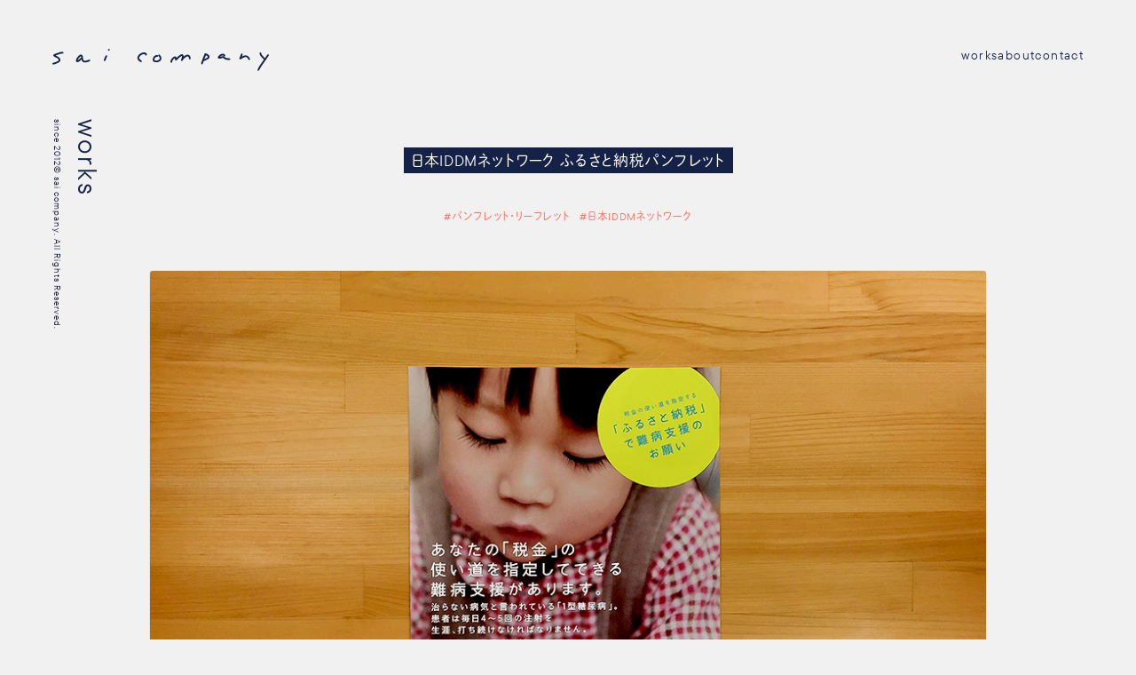

--- FILE ---
content_type: text/html; charset=UTF-8
request_url: https://saicompany.jp/works/931/
body_size: 16213
content:
<!DOCTYPE HTML>
<html lang="ja">
<head prefix="og: http://ogp.me/ns# fb: http://ogp.me/ns/fb#">
<meta charset="UTF-8">
<title>日本IDDMネットワーク ふるさと納税パンフレット　|　works　|　sai company（サイカンパニー）</title>
<meta name="description" content="日本IDDMネットワーク ふるさと納税パンフレット">
<meta name="robots" content="index, follow">
<meta name="twitter:card" content="summary_large_image">
<meta property="og:title" content="日本IDDMネットワーク ふるさと納税パンフレット　|　works　|　sai company（サイカンパニー）">
<meta property="og:description" content="we design for NPO / NGO">
<meta property="og:image" content="https://saicompany.jp/wp/wp-content/uploads/IMG_2746.jpg">
<meta property="og:url" content="https://saicompany.jp/works/931/">
<meta name="viewport" content="width=device-width">

<link href="https://saicompany.jp/works/931/" rel="canonical">
<!--
/**
* @license
* MyFonts Webfont Build ID 302490
*
* The fonts listed in this notice are subject to the End User License
* Agreement(s) entered into by the website owner. All other parties are
* explicitly restricted from using the Licensed Webfonts(s).
*
* You may obtain a valid license from one of MyFonts official sites.
* http://www.fonts.com
* http://www.myfonts.com
* http://www.linotype.com
*
*/
-->
<link href="https://saicompany.jp/wp/wp-content/themes/sai/css/style.css?230210" rel="stylesheet">
<link href="https://saicompany.jp/wp/wp-content/themes/sai/css/add.css?230210" rel="stylesheet">

<script src="https://saicompany.jp/wp/wp-content/themes/sai/js/jquery-3.6.1.min.js"></script>
<script src="https://saicompany.jp/wp/wp-content/themes/sai/js/lazysizes.min.js"></script>
<script src="https://saicompany.jp/wp/wp-content/themes/sai/js/jquery.infinitescroll.min.js"></script>
<script src="https://saicompany.jp/wp/wp-content/themes/sai/js/common.js?230210"></script>


<!-- Google tag (gtag.js) -->
<script async src="https://www.googletagmanager.com/gtag/js?id=G-BGDK41NVZQ"></script>
<script>
	window.dataLayer = window.dataLayer || [];
	function gtag(){dataLayer.push(arguments);}
	gtag('js', new Date());

	gtag('config', 'G-BGDK41NVZQ');
</script>
<!-- webfont -->
<script>
	(function(d) {
		var config = {
			kitId: 'xtj7oal',
			scriptTimeout: 3000,
			async: true
		},
		h=d.documentElement,t=setTimeout(function(){h.className=h.className.replace(/\bwf-loading\b/g,"")+" wf-inactive";},config.scriptTimeout),tk=d.createElement("script"),f=false,s=d.getElementsByTagName("script")[0],a;h.className+=" wf-loading";tk.src='https://use.typekit.net/'+config.kitId+'.js';tk.async=true;tk.onload=tk.onreadystatechange=function(){a=this.readyState;if(f||a&&a!="complete"&&a!="loaded")return;f=true;clearTimeout(t);try{Typekit.load(config)}catch(e){}};s.parentNode.insertBefore(tk,s)
	})(document);
</script>

</head>
<body id="works">
<div id="fb-root"></div>
<script>(function(d, s, id) {
	var js, fjs = d.getElementsByTagName(s)[0];
	if (d.getElementById(id)) return;
	js = d.createElement(s); js.id = id;
	js.src = "//connect.facebook.net/ja_JP/sdk.js#xfbml=1&version=v2.3&appId=771603906289527";
	fjs.parentNode.insertBefore(js, fjs);
}(document, 'script', 'facebook-jssdk'));</script>
<div class="layer"></div>

<div class="wrap">

<header>
<h1 class="logo"><a href="/"><img src="https://saicompany.jp/wp/wp-content/themes/sai/img/logo_saicompany.svg" alt="sai company（サイカンパニー）"></a></h1>
<a href="#" class="btn_menu"><span class="i1"></span><span class="i2"></span><span class="i3"></span></a>
<nav>
<div class="inr">
<ul class="glo_nav">
<li><a href="/works/" class="pulldown">works</a><div class="pulldown_menu"><div class="inr">
<a href="/works/" class="all">All works</a>

<section>
<h3>- Creative</h3>
<ul>
<li><a href="https://saicompany.jp/works/branding/">#ブランディング</a></li>
<li><a href="https://saicompany.jp/works/copywriting/">#コピーライティング</a></li>
<li><a href="https://saicompany.jp/works/tagline/">#タグライン</a></li>
<li><a href="https://saicompany.jp/works/annual-report/">#年次報告書</a></li>
<li><a href="https://saicompany.jp/works/brochure/">#小冊子</a></li>
<li><a href="https://saicompany.jp/works/pamphlet/">#パンフレット・リーフレット</a></li>
<li><a href="https://saicompany.jp/works/flyer/">#チラシ</a></li>
<li><a href="https://saicompany.jp/works/dm/">#DM</a></li>
<li><a href="https://saicompany.jp/works/poster/">#ポスター</a></li>
<li><a href="https://saicompany.jp/works/logo/">#ロゴ</a></li>
<li><a href="https://saicompany.jp/works/name-card/">#名刺</a></li>
<li><a href="https://saicompany.jp/works/post-card/">#はがき</a></li>
<li><a href="https://saicompany.jp/works/calendar/">#カレンダー</a></li>
<li><a href="https://saicompany.jp/works/website/">#WEBサイト</a></li>
<li><a href="https://saicompany.jp/works/lp/">#LP</a></li>
<li><a href="https://saicompany.jp/works/sns/">#SNS</a></li>
<li><a href="https://saicompany.jp/works/book/">#ブックデザイン・装幀</a></li>
<li><a href="https://saicompany.jp/works/other/">#その他</a></li>
</ul>
</section>

<section>
<h3>- Client</h3>
<ul>
<li><a href="https://saicompany.jp/works/a-pad/">#アジアパシフィックアライアンス</a></li>
<li><a href="https://saicompany.jp/works/ayumi-ie/">#あゆみの家</a></li>
<li><a href="https://saicompany.jp/works/wateraidjapan/">#ウォーターエイドジャパン</a></li>
<li><a href="https://saicompany.jp/works/unnan/">#雲南市</a></li>
<li><a href="https://saicompany.jp/works/ngo-plas/">#エイズ孤児支援NGO・PLAS</a></li>
<li><a href="https://saicompany.jp/works/oisca/">#オイスカ</a></li>
<li><a href="https://saicompany.jp/works/obirin/">#桜美林学園</a></li>
<li><a href="https://saicompany.jp/works/obirin3/">#桜美林大学</a></li>
<li><a href="https://saicompany.jp/works/oubirin/">#桜美林大学入試広報センター</a></li>
<li><a href="https://saicompany.jp/works/ohara/">#大原美術館</a></li>
<li><a href="https://saicompany.jp/works/oma/">#オーマ</a></li>
<li><a href="https://saicompany.jp/works/iizuna/">#きずなメール</a></li>
<li><a href="https://saicompany.jp/works/kiyoshichi/">#喜代七</a></li>
<li><a href="https://saicompany.jp/works/kamogawa/">#かもがわ出版</a></li>
<li><a href="https://saicompany.jp/works/kamonohashi-project/">#かものはしプロジェクト</a></li>
<li><a href="https://saicompany.jp/works/%e8%a6%b3%e5%85%89%e5%ba%81/">#観光庁</a></li>
<li><a href="https://saicompany.jp/works/kizuki/">#キズキ</a></li>
<li><a href="https://saicompany.jp/works/%e4%bc%91%e7%9c%a0%e5%8f%a3%e5%ba%a7%e5%9b%bd%e6%b0%91%e4%bc%9a%e8%ad%b0/">#休眠口座国民会議</a></li>
<li><a href="https://saicompany.jp/works/keyperson21/">#キーパーソン21</a></li>
<li><a href="https://saicompany.jp/works/crossfields/">#クロスフィールズ</a></li>
<li><a href="https://saicompany.jp/works/i-house/">#国際文化会館</a></li>
<li><a href="https://saicompany.jp/works/knk/">#国境なき子どもたち</a></li>
<li><a href="https://saicompany.jp/works/support21/">#さぽうと21</a></li>
<li><a href="https://saicompany.jp/works/sayusha/">#左右社</a></li>
<li><a href="https://saicompany.jp/works/jpf/">#ジャパン・プラットフォーム</a></li>
<li><a href="https://saicompany.jp/works/shanti/">#シャンティ国際ボランティア会</a></li>
<li><a href="https://saicompany.jp/works/moyai/">#自立生活サポートセンター・もやい</a></li>
<li><a href="https://saicompany.jp/works/aftermode/">#スタディオアフタモード</a></li>
<li><a href="https://saicompany.jp/works/suisei/">#住友生命</a></li>
<li><a href="https://saicompany.jp/works/seibushinyokinko/">#西武信用金庫</a></li>
<li><a href="https://saicompany.jp/works/2hj/">#セカンドハーベスト・ジャパン</a></li>
<li><a href="https://saicompany.jp/works/savethechildren/">#セーブ・ザ・チルドレン・ジャパン</a></li>
<li><a href="https://saicompany.jp/works/nnvs/">#全国被害者支援ネットワーク</a></li>
<li><a href="https://saicompany.jp/works/social-management-llc/">#ソーシャルマネジメント合同会社</a></li>
<li><a href="https://saicompany.jp/works/childfundjapan/">#チャイルド・ファンド・ジャパン</a></li>
<li><a href="https://saicompany.jp/works/%e3%83%81%e3%83%bc%e3%83%a0%e3%82%a8%e3%83%a0/">#チームエム</a></li>
<li><a href="https://saicompany.jp/works/tsukuba_agri/">#つくばアグリチャレンジ</a></li>
<li><a href="https://saicompany.jp/works/terra-r/">#テラ・ルネッサンス</a></li>
<li><a href="https://saicompany.jp/works/aar/">#難民を助ける会（AAR）</a></li>
<li><a href="https://saicompany.jp/works/jps/">#日本公益推進協会</a></li>
<li><a href="https://saicompany.jp/works/nihon-zaidan/">#日本財団</a></li>
<li><a href="https://saicompany.jp/works/nacsj/">#日本自然保護協会</a></li>
<li><a href="https://saicompany.jp/works/shahin_kikaku/">#日本写真企画</a></li>
<li><a href="https://saicompany.jp/works/byojihoiku/">#日本病児保育協会</a></li>
<li><a href="https://saicompany.jp/works/jfra/">#日本ファンドレイジング協会</a></li>
<li><a href="https://saicompany.jp/works/foodbank/">#日本フードバンク連盟</a></li>
<li><a href="https://saicompany.jp/works/iddm/">#日本IDDMネットワーク</a></li>
<li><a href="https://saicompany.jp/works/%e5%8e%9f%e6%9b%b8%e6%88%bf/">#原書房</a></li>
<li><a href="https://saicompany.jp/works/hungerfree/">#ハンガー・フリー・ワールド</a></li>
<li><a href="https://saicompany.jp/works/beingalivejapan/">#ビーイング・アライブ・ジャパン</a></li>
<li><a href="https://saicompany.jp/works/pwj/">#ピースウィンズ・ジャパン</a></li>
<li><a href="https://saicompany.jp/works/hrw-clients/">#ヒューマンライツ・ナウ</a></li>
<li><a href="https://saicompany.jp/works/f311/">#ファインダー越しの3.11</a></li>
<li><a href="https://saicompany.jp/works/fundrex/">#ファンドレックス</a></li>
<li><a href="https://saicompany.jp/works/fpcj/">#フォーリン・プレスセンター</a></li>
<li><a href="https://saicompany.jp/works/plan/">#プラン・インターナショナル・ジャパン</a></li>
<li><a href="https://saicompany.jp/works/%e3%83%97%e3%83%ad%e3%83%9c%e3%83%8e%e3%82%b9%e3%83%86%e3%83%83%e3%83%97/">#プロボノステップ</a></li>
<li><a href="https://saicompany.jp/works/florence/">#フローレンス</a></li>
<li><a href="https://saicompany.jp/works/heureka/">#ヘウレーカ</a></li>
<li><a href="https://saicompany.jp/works/npoafterschool/">#放課後NPOアフタースクール</a></li>
<li><a href="https://saicompany.jp/works/poplar/">#ポプラ社</a></li>
<li><a href="https://saicompany.jp/works/madrebonita/">#マドレボニータ</a></li>
<li><a href="https://saicompany.jp/works/manabiya-momo/">#まなびやもも</a></li>
<li><a href="https://saicompany.jp/works/mitsui-kankyokikin/">#三井物産環境基金</a></li>
<li><a href="https://saicompany.jp/works/mitsui-reform/">#三井不動産リフォーム株式会社</a></li>
<li><a href="https://saicompany.jp/works/38farm/">#みつばちFARM</a></li>
<li><a href="https://saicompany.jp/works/%e3%82%80%e3%82%89%e3%81%8b%e3%81%bf%e3%81%8b%e3%81%9a%e3%81%93/">#むらかみかずこ</a></li>
<li><a href="https://saicompany.jp/works/%e5%ae%89%e7%94%b0%e8%8f%9c%e6%b4%a5%e7%b4%80/">#安田菜津紀</a></li>
<li><a href="https://saicompany.jp/works/yappesu/">#やっぺす</a></li>
<li><a href="https://saicompany.jp/works/roomtoread/">#ルーム・トゥ・リード・ジャパン</a></li>
<li><a href="https://saicompany.jp/works/afs/">#AFS日本協会</a></li>
<li><a href="https://saicompany.jp/works/a-seed-japan/">#A SEED JAPAN</a></li>
<li><a href="https://saicompany.jp/works/canpan/">#CANPANセンター</a></li>
<li><a href="https://saicompany.jp/works/canvas/">#CANVAS</a></li>
<li><a href="https://saicompany.jp/works/chance-for-children/">#Chance for Children</a></li>
<li><a href="https://saicompany.jp/works/d4p/">#Dialogue for People</a></li>
<li><a href="https://saicompany.jp/works/discovery-studio/">#DISCOVERY STUDIO</a></li>
<li><a href="https://saicompany.jp/works/e-education/">#e-Education</a></li>
<li><a href="https://saicompany.jp/works/etic/">#ETIC.</a></li>
<li><a href="https://saicompany.jp/works/gbpartners/">#GBパートナーズ</a></li>
<li><a href="https://saicompany.jp/works/good-neighbors-japan/">#Good Neighbors Japan</a></li>
<li><a href="https://saicompany.jp/works/gq/">#GQ国際商務</a></li>
<li><a href="https://saicompany.jp/works/hrw/">#HRW</a></li>
<li><a href="https://saicompany.jp/works/hfa/">#HUG for ALL</a></li>
<li><a href="https://saicompany.jp/works/jen/">#JEN</a></li>
<li><a href="https://saicompany.jp/works/jigh/">#JIGH</a></li>
<li><a href="https://saicompany.jp/works/mfa/">#Marriage For All Japan</a></li>
<li><a href="https://saicompany.jp/works/katariba/">#NPOカタリバ</a></li>
<li><a href="https://saicompany.jp/works/npo-sc/">#NPOサポートセンター</a></li>
<li><a href="https://saicompany.jp/works/peaks/">#PEAKS</a></li>
<li><a href="https://saicompany.jp/works/pieces/">#PIECES</a></li>
<li><a href="https://saicompany.jp/works/publico/">#PubliCo</a></li>
<li><a href="https://saicompany.jp/works/salasusu/">#SALASUSU</a></li>
<li><a href="https://saicompany.jp/works/storia/">#STORIA</a></li>
<li><a href="https://saicompany.jp/works/teach-for-japan/">#Teach For Japan</a></li>
<li><a href="https://saicompany.jp/works/thepeacefront/">#The Peace Front</a></li>
<li><a href="https://saicompany.jp/works/tstech/">#TSTech</a></li>
<li><a href="https://saicompany.jp/works/wreath/">#wreath</a></li>
</ul>
</section>

<a href="#" class="close">Close</a>
</div></div></li>
<li><a href="/about/">about</a></li>
<li><a href="/contact/">contact</a></li>
</ul>
<p class="copyright"><span>since 2012</span><span>&copy; sai company. All Rights Reserved.</span></p>
</div>
</nav>

</header>
<main>

<div class="p_ttl"><h2>works</h2><p class="copyright"><span>since 2012</span><span>&copy; sai company. All Rights Reserved.</span></p></div>

<div class="work">

<h3 class="ttl"><span>日本IDDMネットワーク ふるさと納税パンフレット</span></h3>

<div class="data">
<p class="tag"><a href="https://saicompany.jp/works/pamphlet">#パンフレット・リーフレット</a><a href="https://saicompany.jp/works/iddm">#日本IDDMネットワーク</a></p>
</div>

<div class="content">
<img fetchpriority="high" decoding="async" class="alignnone size-medium wp-image-932" src="http://www.saicompany.jp/wp/wp-content/uploads/IMG_7864-960x720.jpg" alt="IMG_7864" width="960" height="720" srcset="https://saicompany.jp/wp/wp-content/uploads/IMG_7864.jpg 960w, https://saicompany.jp/wp/wp-content/uploads/IMG_7864-768x576.jpg 768w" sizes="(max-width: 960px) 100vw, 960px" />
<img decoding="async" class="alignnone size-medium wp-image-933" src="http://www.saicompany.jp/wp/wp-content/uploads/IMG_7866-960x720.jpg" alt="IMG_7866" width="960" height="720" srcset="https://saicompany.jp/wp/wp-content/uploads/IMG_7866.jpg 960w, https://saicompany.jp/wp/wp-content/uploads/IMG_7866-768x576.jpg 768w" sizes="(max-width: 960px) 100vw, 960px" />
<img decoding="async" class="alignnone size-medium wp-image-934" src="http://www.saicompany.jp/wp/wp-content/uploads/IMG_2747-960x720.jpg" alt="IMG_2747" width="960" height="720" srcset="https://saicompany.jp/wp/wp-content/uploads/IMG_2747.jpg 960w, https://saicompany.jp/wp/wp-content/uploads/IMG_2747-768x576.jpg 768w" sizes="(max-width: 960px) 100vw, 960px" />
<p>Direction / 平田 雄一郎<br />
Art Direction / Design / 生駒 浩平</p>

</div>

</div>

<a href="/works/" class="btn back"><span>works</span></a>

</main>

<footer>
<div class="logo"><a href="/"><img src="https://saicompany.jp/wp/wp-content/themes/sai/img/logo_saicompany.svg" alt="sai company（サイカンパニー） サイ株式会社"></a></div>
<p class="copyright"><span>since 2012</span><span>&copy; sai company. All Rights Reserved.</span></p>
</footer>

</div>
</body>
</html>

--- FILE ---
content_type: text/css
request_url: https://saicompany.jp/wp/wp-content/themes/sai/css/style.css?230210
body_size: 32940
content:
@charset "UTF-8";
/**
 * @license
 * MyFonts Webfont Build ID 3867246, 2020-12-16T11:57:38-0500
 * 
 * The fonts listed in this notice are subject to the End User License
 * Agreement(s) entered into by the website owner. All other parties are 
 * explicitly restricted from using the Licensed Webfonts(s).
 * 
 * You may obtain a valid license at the URLs below.
 * 
 * Webfont: HelveticaLTWXX-Roman by Linotype
 * URL: https://www.myfonts.com/fonts/linotype/helvetica/pro-regular/
 * Copyright: Copyright © 2014 Monotype Imaging Inc. All rights reserved.
 * 
 * 
 * 
 * © 2020 MyFonts Incn*/
@font-face {
  font-family: 'TTCommonsProRegular';
  font-display: swap;
  src: url("/webfonts/TTCommonsProRegular/font.woff2") format("woff2"), url("/webFonts/TTCommonsProRegular/font.woff") format("woff");
}
@font-face {
  font-family: 'PlusJakartaSansM';
  font-display: swap;
  src: url("/webfonts/PlusJakartaSans-Medium.woff2") format("woff2"), url("/webfonts/PlusJakartaSans-Medium.woff") format("woff");
}
@font-face {
  font-family: 'PlusJakartaSansR';
  font-display: swap;
  src: url("/webfonts/PlusJakartaSans-Regular.woff2") format("woff2"), url("/webfonts/PlusJakartaSans-Regular.woff") format("woff");
}
@keyframes fade_in {
  0% {
    transform: translateY(-20px);
    opacity: 0;
  }
  100% {
    transform: translateY(0);
    opacity: 1;
  }
}
@keyframes fade_in_2 {
  0% {
    opacity: 0;
  }
  100% {
    opacity: 1;
  }
}
@keyframes load {
  0% {
    transform: rotate(0deg);
  }
  100% {
    transform: rotate(360deg);
  }
}
html {
  background: #f1f1f1;
  color: #152146;
  -webkit-font-smoothing: antialiased;
  -moz-osx-font-smoothing: grayscale;
  font-smoothing: antialiased;
  font-variant-ligatures: none;
  font-feature-settings: 'palt';
  -ms-touch-action: manipulation;
  touch-action: manipulation;
  font-size: 62.5%;
}

@media screen and (max-width: 374px) {
  html {
    font-size: 56.3%;
  }
}
body,
div,
dl, dt, dd,
ul, ol, li,
h1, h2, h3, h4, h5, h6,
form, input, textarea, button,
select,
p,
blockquote {
  margin: 0;
  padding: 0;
}

body {
  background: #f1f1f1;
  color: #152146;
  text-align: center;
  -webkit-text-size-adjust: 100% !important;
  min-width: 960px;
  font-family: "TTCommonsProRegular", "dnp-shuei-mgothic-std", sans-serif;
  font-size: 1.6rem;
  line-height: 1;
  letter-spacing: 0.04em;
}

@media screen and (max-width: 480px) {
  body {
    min-width: 0;
  }
}
img {
  border: 0;
  vertical-align: top;
}

img[src$=".svg"] {
  width: 100%;
  height: auto;
}

address, caption, cite, code, dfn, em, th, var {
  font-style: normal;
  font-weight: normal;
}

strong {
  font-weight: 600;
}

ul li,
ol li {
  list-style: none;
}

h1, h2, h3, h4, h5, h6 {
  font-weight: normal;
  font-size: 100%;
}

hr {
  height: 0;
  margin: 0;
  padding: 0;
  border: 0;
  border-top: 1px solid #e4e4e4;
}

input,
textarea,
select {
  font-family: inherit;
  font-size: inherit;
  font-weight: inherit;
}

input[type="text"],
input[type="url"],
input[type="search"],
input[type="number"],
input[type="tel"],
input[type="Email"],
input[type="email"],
input[type="password"],
input[type="submit"],
button,
textarea {
  vertical-align: top;
  *font-size: 100%;
  -webkit-appearance: none;
  outline: none;
}
input[type="text"]:focus,
input[type="url"]:focus,
input[type="search"]:focus,
input[type="number"]:focus,
input[type="tel"]:focus,
input[type="Email"]:focus,
input[type="email"]:focus,
input[type="password"]:focus,
input[type="submit"]:focus,
button:focus,
textarea:focus {
  outline: none;
}

input[type="text"],
input[type="url"],
input[type="search"],
input[type="number"],
input[type="tel"],
input[type="Email"],
input[type="email"],
input[type="password"],
input[type="file"],
textarea,
select {
  font-family: "YuGothic", "Yu Gothic", "游ゴシック", "Hiragino Sans", "ヒラギノ角ゴ ProN W3", "Hiragino Kaku Gothic ProN", Meryo, "メイリオ", Osaka, "ＭＳ Ｐゴシック", "MS P Gothic", sans-serif !important;
}

input[type="file"],
select {
  *font-size: 100%;
}

::placeholder {
  color: #b0b0b0;
}

iframe {
  border: none;
}

a {
  cursor: pointer;
  text-decoration: none;
  color: #152146;
}

.indent {
  padding-left: 1em;
  text-indent: -1em;
}

br.pc {
  display: inline;
}
br.sp {
  display: none;
}

@media screen and (max-width: 480px) {
  br.pc {
    display: none;
  }
  br.sp {
    display: inline;
  }
}
.layer {
  display: none;
  position: fixed;
  left: 0;
  top: 0;
  bottom: 0;
  right: 0;
  background: rgba(21, 33, 70, 0.8);
  opacity: 0;
  z-index: 2;
}

body.pulldown_open header {
  background: #f1f1f1;
}
body.pulldown_open .layer {
  display: block;
  animation: fade_in_2 .5s forwards;
}

@media screen and (max-width: 480px) {
  body.menu_open .layer {
    display: block;
    animation: fade_in_2 .5s forwards;
  }
  body.menu_open header {
    background: #f1f1f1;
  }
  body.menu_open header .btn_menu .i1 {
    transform: translateY(0) rotate(45deg);
  }
  body.menu_open header .btn_menu .i2 {
    opacity: 0;
    transform: scale(0, 1);
  }
  body.menu_open header .btn_menu .i3 {
    transform: translateY(0) rotate(-45deg);
  }
  body.menu_open header nav > .inr {
    display: block;
    animation: fade_in .25s .125s forwards;
  }
}
.pulldown_menu {
  background: #ededed;
  position: absolute;
  left: 0;
  right: 0;
  text-align: left;
}
.pulldown_menu .inr {
  display: none;
  opacity: 0;
  padding: 75px 11.5%;
}
.pulldown_menu section {
  position: relative;
  padding-left: 115px;
  min-height: 70px;
  font-size: 1.1rem;
}
.pulldown_menu section::before {
  content: '';
  display: block;
  position: absolute;
  width: 1px;
  top: .3em;
  bottom: .3em;
  left: 65px;
  background: #152146;
}
.pulldown_menu section h3 {
  position: absolute;
  left: 1em;
  top: 0;
  padding-left: .3em;
  transform: rotate(90deg);
  transform-origin: left top;
  font-size: 1.4rem;
}
.pulldown_menu section ul {
  columns: 4;
}
.pulldown_menu section li {
  padding: .3em 0;
}
.pulldown_menu section a {
  display: block;
  line-height: 1.5;
}
.pulldown_menu section a:hover {
  color: #ff6f61;
}
.pulldown_menu .close {
  display: inline-block;
  vertical-align: top;
  margin-top: 70px;
  height: 1em;
  font-size: 1.4rem;
  letter-spacing: .1em;
}
.pulldown_menu .close:hover {
  opacity: .7;
}
.pulldown_menu .close::after {
  content: '';
  display: inline-block;
  vertical-align: top;
  width: 8px;
  height: 100%;
  background: url("../img/close1.svg") no-repeat left center/8px 8px;
  margin-left: 18px;
}

@media screen and (max-width: 480px) {
  .pulldown_menu section {
    padding-left: 60px;
  }
  .pulldown_menu section::before {
    top: 0;
    bottom: 0;
    left: 33px;
  }
  .pulldown_menu section h3 {
    padding-left: 0;
    font-size: 1.2rem;
  }
  .pulldown_menu section ul {
    columns: auto;
  }
  .pulldown_menu section li {
    padding: 0;
  }
  .pulldown_menu section li + li {
    margin-top: 14px;
  }
  .pulldown_menu section a {
    line-height: 1;
  }
  .pulldown_menu section a:hover {
    color: #152146;
  }
  .pulldown_menu .close {
    margin-top: 25px;
  }
}
.wrap {
  width: 100%;
  overflow: hidden;
  padding-top: 104px;
  position: relative;
}

@media screen and (max-width: 480px) {
  .wrap {
    padding-top: 55px;
  }
}
header {
  display: flex;
  box-sizing: border-box;
  padding: 55px 4.6% 0;
  width: 100%;
  min-width: 960px;
  height: 104px;
  position: fixed;
  top: 0;
  left: 0;
  z-index: 4;
  background: rgba(241, 241, 241, 0);
  text-align: left;
}
header .logo {
  margin-right: auto;
  position: relative;
}
header .logo img {
  width: 244px;
  height: 25px;
}
header .btn_menu {
  display: none;
}
header .glo_nav {
  display: flex;
  justify-content: end;
  gap: 0 38px;
  font-size: 1.4rem;
  letter-spacing: .1em;
}
header .glo_nav > li > a {
  display: block;
  position: relative;
}
header .glo_nav > li > a:hover {
  color: rgba(21, 33, 70, 0.7);
}
header .glo_nav > li > a::after {
  opacity: 0;
  content: '';
  display: block;
  position: absolute;
  z-index: 1;
  width: 1px;
  left: 50%;
  top: 36px;
  background: #ff6f61;
  height: 26px;
  transform: scaleY(0);
  transform-origin: center top;
  transition: opacity .25s, transform .25s;
}
header .glo_nav > li.open > a::after {
  opacity: 1;
  transform: scaleY(1);
}
header .glo_nav > li.open .pulldown_menu .inr {
  display: block;
  animation: fade_in .25s .125s forwards;
}
header .pulldown_menu {
  top: 104px;
  max-height: calc( 100vh - 104px );
  overflow: auto;
}
header .pulldown_menu section + section {
  margin-top: 40px;
}
header .pulldown_menu .all {
  display: inline-block;
  vertical-align: top;
  height: 1em;
}
header .pulldown_menu .all:hover {
  opacity: .7;
}
header .pulldown_menu .all::after {
  content: '';
  display: inline-block;
  vertical-align: top;
  width: 5px;
  height: 100%;
  background: url("../img/arr1.svg") no-repeat left center/contain;
  margin-left: 20px;
}
header .pulldown_menu .all + section {
  margin-top: 60px;
}
header .copyright {
  display: none;
}

@media screen and (max-width: 480px) {
  header {
    padding: 20px 4% 0;
    min-width: auto;
    height: 55px;
  }
  header .logo {
    padding-top: 2px;
  }
  header .logo img {
    width: 180px;
    height: auto;
  }
  header .btn_menu {
    display: block;
    position: relative;
    width: 15px;
    height: 15px;
  }
  header .btn_menu span {
    display: block;
    width: 15px;
    height: 1px;
    background: #152146;
    position: absolute;
    left: 0;
    top: 7px;
    transition: opacity .5s, transform .5s;
  }
  header .btn_menu .i1 {
    transform: translateY(-7px);
  }
  header .btn_menu .i3 {
    transform: translateY(7px);
  }
  header nav {
    position: absolute;
    left: 0;
    right: 0;
    top: 55px;
    max-height: calc( 100vh - 55px );
    overflow: auto;
    background: #ededed;
  }
  header nav > .inr {
    display: none;
    opacity: 0;
    transform: translateY(-20px);
    padding: 22px 4% 36px;
  }
  header .glo_nav {
    display: flex;
    flex-wrap: wrap;
    justify-content: start;
    gap: 7px 0;
  }
  header .glo_nav > li {
    width: 100%;
    box-sizing: border-box;
    padding: 0 2px;
  }
  header .glo_nav > li > a {
    display: block;
    line-height: 30px;
  }
  header .glo_nav > li.open > a::after {
    display: none;
  }
  header .pulldown_menu {
    position: relative;
    top: 0;
    background: transparent;
    max-height: none;
  }
  header .pulldown_menu .inr {
    padding: 20px 0 20px 25px;
  }
  header .pulldown_menu section + section {
    margin-top: 30px;
  }
  header .pulldown_menu .all {
    display: inline-block;
    vertical-align: top;
  }
  header .pulldown_menu .all::after {
    content: '';
    display: inline-block;
    vertical-align: top;
    width: 5px;
    height: 100%;
    background: url("../img/arr1.svg") no-repeat left center/contain;
    margin-left: 20px;
  }
  header .pulldown_menu .all + section {
    margin-top: 25px;
  }
  header .pulldown_menu section {
    padding-left: 60px;
  }
  header .pulldown_menu section + section {
    margin-top: 30px;
  }
  header .pulldown_menu section::before {
    top: 0;
    bottom: 0;
    left: 33px;
  }
  header .pulldown_menu section h3 {
    padding-left: 0;
    font-size: 1.2rem;
  }
  header .pulldown_menu section ul {
    columns: auto;
  }
  header .pulldown_menu section li {
    padding: 0;
  }
  header .pulldown_menu section li + li {
    margin-top: 14px;
  }
  header .pulldown_menu section a {
    line-height: 1;
  }
  header .pulldown_menu section a:hover {
    color: #152146;
  }
  header .pulldown_menu .close {
    display: none;
  }
  header .copyright {
    margin-top: 20px;
    display: flex;
    gap: 0 20px;
    font-size: 10px;
    transform: scale(0.9);
    transform-origin: left top;
  }
}
main {
  width: 100%;
  position: relative;
}

.p_ttl {
  height: 55px;
  transform: rotate(90deg);
  transform-origin: left bottom;
  position: fixed;
  z-index: 5;
  margin-top: 104px;
  top: -25px;
  left: 4.6%;
  text-align: left;
  white-space: nowrap;
}
.p_ttl h2 {
  position: relative;
  font-size: 3rem;
  letter-spacing: .1em;
}
.p_ttl .copyright {
  position: absolute;
  left: 0;
  bottom: 0;
  display: flex;
  gap: 0 32px;
  font-size: 1rem;
  letter-spacing: .1em;
}

@media screen and (max-width: 480px) {
  .p_ttl {
    height: auto;
    margin-top: 55px;
    top: 4px;
    left: 4%;
    display: flex;
    gap: 0 16px;
    align-items: baseline;
    z-index: 3;
  }
  .p_ttl h2 {
    font-size: 2rem;
    letter-spacing: .1em;
  }
  .p_ttl .copyright {
    position: relative;
    gap: 0 22px;
    font-size: 10px;
    transform: scale(0.9);
    transform-origin: left bottom;
  }
}
.work_menu {
  position: relative;
  z-index: 2;
  background: #f1f1f1;
}
.work_menu > ul {
  height: 115px;
  padding-top: 60px;
  box-sizing: border-box;
  display: flex;
  justify-content: center;
  gap: 0 40px;
}
.work_menu > ul > li > a {
  display: block;
  position: relative;
  font-size: 1.4rem;
  letter-spacing: .1em;
}
.work_menu > ul > li > a:hover {
  color: rgba(21, 33, 70, 0.7);
}
.work_menu > ul > li > a::after {
  opacity: 0;
  content: '';
  display: block;
  position: absolute;
  z-index: 1;
  width: 1px;
  left: 50%;
  top: 42px;
  background: #ff6f61;
  height: 26px;
  transform: scaleY(0);
  transform-origin: center top;
  transition: opacity .25s, transform .25s;
}
.work_menu > ul > li.open > a::after {
  opacity: 1;
  transform: scaleY(1);
}
.work_menu > ul > li.open .pulldown_menu .inr {
  display: block;
  animation: fade_in .25s .125s forwards;
}
.work_menu .pulldown_menu {
  top: 115px;
  max-height: calc( 100vh - 219px );
  overflow: auto;
}

@media screen and (max-width: 480px) {
  .work_menu > ul {
    padding-top: 32px;
    height: 66px;
    gap: 0 28px;
  }
  .work_menu > ul > li > a {
    font-size: 1.2rem;
  }
  .work_menu > ul > li > a:hover {
    color: #152146;
  }
  .work_menu > ul > li > a::after {
    top: 21px;
  }
  .work_menu .pulldown_menu {
    top: 66px;
    max-height: calc( 100vh - 121px );
  }
  .work_menu .pulldown_menu .inr {
    padding: 40px 11.5%;
  }
}
.work_list {
  width: 73.8%;
  text-align: left;
  position: relative;
}
.work_list * + .work {
  margin-top: 80px;
}
.work_list .work > a {
  display: block;
}
.work_list .work > a.on .img .btn_wh {
  display: block;
}
.work_list .work > a.on .img img {
  transform: scale(1.1);
}
.work_list .work > a.on .img::after {
  opacity: 1;
}
.work_list .work .img {
  position: relative;
  border-radius: 4px;
  overflow: hidden;
  aspect-ratio: 3 / 2;
  background: #ededed;
  box-sizing: border-box;
  border: 1px solid #e4e4e4;
}
.work_list .work .img .btn_wh {
  position: absolute;
  z-index: 1;
  display: none;
  width: 140px;
  height: 40px;
  box-sizing: border-box;
  border: 1px solid #fff;
  line-height: 36px;
  text-align: center;
  color: #fff;
  font-size: 1.6rem;
  letter-spacing: .1em;
  left: calc( 50% - 70px );
  top: calc( 50% - 20px );
}
.work_list .work .img .btn_wh::after {
  position: relative;
  content: '';
  display: inline-block;
  vertical-align: top;
  width: 5px;
  height: 100%;
  background: url("../img/arr1_wh.svg") no-repeat left center/contain;
  margin-left: 10px;
}
.work_list .work .img img {
  position: relative;
  width: 100%;
  height: auto;
  opacity: 0;
  transition: opacity 1s, transform .5s;
}
.work_list .work .img img.lazyloaded {
  opacity: 1;
}
.work_list .work .img::after {
  content: '';
  display: block;
  position: absolute;
  left: 0;
  top: 0;
  right: 0;
  bottom: 0;
  background: rgba(0, 0, 0, 0.5);
  opacity: 0;
  transition: opacity .5s;
}
.work_list .work .ttl {
  margin-top: 16px;
}
.work_list .work .ttl span {
  padding: .25em .5em;
  background: #152146;
  color: #fff;
  font-size: 1.2rem;
}
.work_list .work .data {
  margin-top: 1.5em;
  font-size: 1rem;
}
.work_list .work .tag a {
  color: #ff6f61;
}
.work_list .work .tag a:hover {
  opacity: .7;
}
.work_list .work .tag a + a {
  margin-left: 1em;
}

#infscr-loading {
  margin: 100px auto 0;
  text-align: center;
  height: 40px;
  position: relative;
}
#infscr-loading::before {
  content: '';
  display: block;
  width: 30px;
  height: 30px;
  position: absolute;
  left: calc( 50% - 15px );
  top: calc( 50% - 15px );
  background: url("../img/loading.svg") no-repeat 0 0/30px;
  animation: load 1.4s infinite linear;
}
#infscr-loading div {
  font-size: 1.2rem;
  letter-spacing: .1em;
  line-height: 40px;
  background: #f1f1f1;
  position: relative;
}

.pagination {
  display: none;
}

#more {
  display: block;
  width: 140px;
  height: 40px;
  box-sizing: border-box;
  border: 1px solid #152146;
  line-height: 36px;
  margin: 100px auto 0;
  text-align: center;
  font-size: 1.6rem;
  letter-spacing: .1em;
  position: relative;
}
#more::before {
  content: '';
  display: block;
  position: absolute;
  left: 0;
  top: 0;
  right: 100%;
  bottom: 0;
  background: #152146;
  transition: right .25s;
}
#more span {
  position: relative;
}
#more::after {
  content: '';
  display: inline-block;
  vertical-align: top;
  width: 5px;
  height: 100%;
  background: url("../img/arr1.svg") no-repeat left center/contain;
  margin-left: 15px;
  transform: rotate(90deg);
}
#more:hover::before {
  top: 0;
  right: 0;
}
#more:hover span {
  color: #fff;
}
#more:hover::after {
  background: url("../img/arr1_wh.svg") no-repeat left center/contain;
}
#more.on {
  display: none;
}

@media screen and (max-width: 480px) {
  .work_list {
    width: 100%;
  }
  .work_list * + .work {
    margin-top: 40px;
  }
  .work_list .work .img {
    border-radius: 0;
    border: none;
  }
  .work_list .work .img .btn_wh {
    width: 104px;
    height: 30px;
    line-height: 26px;
    font-size: 1.2rem;
    letter-spacing: .1em;
    left: calc( 50% - 52px );
    top: calc( 50% - 15px );
  }
  .work_list .work .img .btn_wh::after {
    margin-left: 6px;
  }
  .work_list .work .ttl {
    margin: 14px 5.2% 0;
  }
  .work_list .work .ttl span {
    padding: .25em .3em;
    font-size: 1rem;
  }
  .work_list .work .data {
    margin: 8px 0 0 5.2%;
    width: 98.88%;
    font-size: 10px;
    line-height: 1.75;
    transform: scale(0.9);
    transform-origin: left top;
  }

  #more {
    width: 104px;
    height: 30px;
    line-height: 26px;
    margin: 40px auto 0;
    font-size: 1.2rem;
    letter-spacing: .1em;
  }
  #more::after {
    margin-left: 12px;
  }
}
.btn {
  display: block;
  width: 140px;
  height: 40px;
  box-sizing: border-box;
  border: 1px solid #152146;
  line-height: 36px;
  text-align: center;
  font-size: 1.6rem;
  font-weight: normal;
  letter-spacing: .1em;
  position: relative;
  color: #152146;
}
.btn::before {
  content: '';
  display: block;
  position: absolute;
  left: 0;
  top: 0;
  right: 100%;
  bottom: 0;
  background: #152146;
  transition: right .25s;
}
.btn span {
  position: relative;
}
.btn::after {
  position: relative;
  content: '';
  display: inline-block;
  vertical-align: top;
  width: 5px;
  height: 100%;
  background: url("../img/arr1.svg") no-repeat left center/contain;
  margin-left: 10px;
}
.btn:hover::before {
  right: 0;
}
.btn:hover span {
  color: #fff;
}
.btn:hover::after {
  background: url("../img/arr1_wh.svg") no-repeat left center/contain;
}

@media screen and (max-width: 480px) {
  .btn {
    width: 104px;
    height: 30px;
    line-height: 28px;
    font-size: 1.2rem;
    letter-spacing: .1em;
  }
  .btn::after {
    margin-left: 6px;
  }
  .btn:hover::before {
    right: 100%;
  }
  .btn:hover span {
    color: inherit;
  }
  .btn:hover::after {
    background: url("../img/arr1.svg") no-repeat left center/contain;
  }
}
#top .copy {
  padding-top: 60px;
}
#top .copy span {
  display: block;
}
#top .copy .ja img {
  width: 22.15%;
  min-width: 288px;
  height: auto;
}
#top .copy .en {
  margin-top: 18px;
  font-size: 1.4rem;
  letter-spacing: .15em;
}
#top .work_list {
  margin: 70px auto 0;
}

@media screen and (max-width: 480px) {
  #top .copy {
    padding-top: 34px;
  }
  #top .copy .ja img {
    width: 224px;
    min-width: auto;
  }
  #top .copy .en {
    margin-top: 6px;
    font-size: 1rem;
    letter-spacing: .15em;
  }
  #top .work_list {
    margin: 45px auto 0;
  }
}
#works .tag_ttl {
  margin-top: 20px;
  color: #ff6f61;
  font-size: 1.4rem;
}
#works .tag_des {
  margin-top: 15px;
  color: #ff6f61;
  font-size: 1rem;
}
#works .work_list {
  margin: 55px auto 0;
}

@media screen and (max-width: 480px) {
  #works .work_list {
    margin: 23px auto 0;
  }
}
#about .copy {
  position: relative;
  background: #ededed;
}
#about .copy h3 {
  position: absolute;
  z-index: 1;
  color: #fff;
  left: 0;
  top: 0;
  right: 0;
  box-sizing: border-box;
  height: 100%;
  padding-top: 20%;
  opacity: 0;
  transition: opacity .5s .5s;
}
#about .copy h3 span {
  display: block;
}
#about .copy h3 .ja img {
  width: 29%;
  height: auto;
}
#about .copy h3 .en {
  margin-top: 48px;
  font-size: 1.4rem;
  letter-spacing: .1em;
}
#about .copy .img img {
  width: 100%;
  height: auto;
  opacity: 0;
  transition: opacity 1s, transform .5s;
}
#about .copy .img img.lazyloaded {
  opacity: 1;
}
#about.loaded h3 {
  opacity: 1;
}
#about .message {
  width: 660px;
  margin: 0 auto;
  text-align: left;
  padding: 115px 0 0;
}
#about .message h3 {
  font-size: 2.4rem;
  font-weight: 600;
  letter-spacing: .06em;
}
#about .message h3 + p {
  margin-top: 2em;
}
#about .message p {
  font-size: 1.7rem;
  line-height: 2;
  letter-spacing: .1em;
}
#about .message p + p {
  margin-top: 2em;
}
#about .message p + h3 {
  margin-top: 3em;
}
#about .s_outline {
  padding: 130px 0 0;
}
#about .s_outline .s_ttl {
  font-size: 1.8rem;
  letter-spacing: .05em;
}
#about .member {
  margin-top: 100px;
  display: flex;
  justify-content: center;
  gap: 0 60px;
}
#about .member .name_en {
  margin-top: 18px;
  font-size: 1.6rem;
}
#about .member .name {
  margin-top: 8px;
  font-size: 1rem;
}
#about .member .role {
  margin-top: 8px;
  font-size: 1.1rem;
  line-height: 1.27;
}
#about .table {
  width: 660px;
  margin: 90px auto 0;
  text-align: left;
}
#about .table li {
  border-bottom: 1px solid #e4e4e4;
  display: table;
  padding: 20px 0;
  width: 100%;
}
#about .table li > p {
  display: table-cell;
  vertical-align: top;
}
#about .table li > p a {
  text-decoration: underline;
}
#about .table li.middle > p {
  vertical-align: middle;
}
#about .table li.middle > p.name {
  line-height: 1.67;
}
#about .table .name {
  width: 145px;
  font-size: 1.2rem;
  line-height: 2.33;
}
#about .table .data {
  font-size: 1.4rem;
  line-height: 2;
}

@media screen and (max-width: 480px) {
  #about .copy {
    height: 375px;
    overflow: hidden;
  }
  #about .copy h3 {
    position: relative;
    padding-top: 104px;
  }
  #about .copy h3 .ja img {
    width: 150px;
  }
  #about .copy h3 .en {
    margin-top: 32px;
    font-size: 1.2rem;
    letter-spacing: .1em;
  }
  #about .copy .img {
    position: absolute;
    left: calc( 50% - 240px );
    top: 0;
  }
  #about .copy .img img {
    width: 480px;
    height: auto;
  }
  #about .message {
    width: 78%;
    padding: 40px 0 0;
  }
  #about .message h3 {
    font-size: 1.8rem;
  }
  #about .message p {
    font-size: 1.4rem;
  }
  #about .message p br {
    display: none;
  }
  #about .s_outline {
    padding: 50px 0 0;
  }
  #about .member {
    margin-top: 40px;
    gap: 0 20px;
  }
  #about .member img {
    width: 90px;
    height: auto;
  }
  #about .member .name_en {
    margin-top: 7px;
    font-size: 1.2rem;
  }
  #about .member .name {
    font-size: 1rem;
  }
  #about .member .role {
    margin-top: 8px;
    font-size: 10px;
    transform: scale(0.9);
    transform-origin: center top;
    line-height: 1.2;
  }
  #about .table {
    width: 78%;
    margin: 25px auto 0;
  }
  #about .table li {
    padding: 15px 0;
  }
  #about .table li.middle > p.name {
    line-height: 1.36;
  }
  #about .table .name {
    width: 5.5em;
    font-size: 1.1rem;
    line-height: 2.18;
  }
  #about .table .name br {
    display: none;
  }
  #about .table .data {
    font-size: 1.2rem;
    padding-left: 1em;
  }
}
main > .work {
  padding-top: 60px;
}
main > .work .ttl {
  width: 60%;
  margin: 0 auto;
}
main > .work .ttl span {
  padding: .25em .5em;
  background: #152146;
  color: #fff;
  font-size: 1.7rem;
  line-height: 2;
}
main > .work .data {
  margin: 40px auto 0;
  width: 73.8%;
}
main > .work .date {
  font-size: 1.2rem;
}
main > .work .tag a {
  display: inline-block;
  vertical-align: top;
  color: #ff6f61;
  font-size: 1.2rem;
  margin: 0 .5em;
}
main > .work .content {
  margin: 50px auto 0;
  width: 73.8%;
}
main > .work .content img {
  display: block;
  max-width: 100%;
  height: auto;
  margin-left: auto;
  margin-right: auto;
  border-radius: 4px;
  border: 1px solid #e4e4e4;
  box-sizing: border-box;
}
main > .work .content hr {
  width: 660px;
  margin: 65px auto;
  border-top: none;
  border-bottom: 1px solid #e4e4e4;
}
main > .work .content p {
  width: 660px;
  margin: 0 auto;
  text-align: left;
  line-height: 2;
  font-size: 1.2rem;
}
main > .work .content p a {
  display: inline-block;
  vertical-align: top;
  color: #ff6f61;
}
main > .work .content p a::after {
  content: '';
  display: inline-block;
  vertical-align: top;
  width: 5px;
  height: 2em;
  background: url("../img/arr1_pi.svg") no-repeat left center/contain;
  margin-left: 10px;
}
main > .work .content p a.txtlink::after {
  display: none;
}
main > .work .content img + img {
  margin-top: 28px;
}
main > .work .content img + p {
  margin: 45px auto 0;
}
main > .work .content p + p {
  margin: 2em auto 0;
}
main > .work .content p:last-child {
  padding-bottom: 65px;
  border-bottom: 1px solid #e4e4e4;
}
main > .work .content .comment p {
  font-size: 1.4rem;
}
main > .work .content .comment p a {
  font-size: 1.2rem;
  line-height: 2.33;
}
main > .work .content .comment p a::after {
  height: 2.33em;
}
main > .work + .btn {
  margin: 50px auto 0;
}

@media screen and (max-width: 480px) {
  main > .work {
    padding-top: 30px;
  }
  main > .work .ttl {
    width: 75%;
  }
  main > .work .ttl span {
    font-size: 1.4rem;
  }
  main > .work .data {
    margin: 12px auto 0;
    width: 75%;
  }
  main > .work .tag a {
    font-size: 10px;
    line-height: 1.5;
  }
  main > .work .content {
    margin: 20px auto 0;
    width: 100%;
  }
  main > .work .content img {
    border-radius: 0;
    border-top: 1px solid #e4e4e4;
    border-bottom: 1px solid #e4e4e4;
    border-right: none;
    border-left: none;
  }
  main > .work .content hr {
    width: 90%;
    margin: 30px auto;
  }
  main > .work .content p {
    width: 78%;
  }
  main > .work .content p.credit {
    font-size: 1rem;
  }
  main > .work .content img + img {
    margin-top: 16px;
  }
  main > .work .content img + p {
    margin: 20px auto 0;
  }
  main > .work .content p:last-child {
    padding-bottom: 30px;
  }
  main > .work + .btn {
    margin: 40px auto 0;
  }
}
#contact .contact {
  width: 600px;
  margin: 0 auto;
  padding-top: 40px;
  text-align: left;
}
#contact .contact .lead {
  font-size: 1.4rem;
  line-height: 2;
}
#contact .contact .table {
  margin-top: 40px;
  border-top: 1px solid #e4e4e4;
}
#contact .contact .table li {
  padding: 30px 0;
  border-bottom: 1px solid #e4e4e4;
}
#contact .contact .ttl {
  display: block;
  margin-bottom: 15px;
  font-size: 1.2rem;
}
#contact .contact .ttl .req {
  color: #ff6f61;
}
#contact .contact .radio {
  margin-bottom: 20px;
}
#contact .contact .radio input[type="radio"],
#contact .contact .radio input[type="checkbox"] {
  display: inline-block;
  vertical-align: middle;
  cursor: pointer;
}
#contact .contact .radio label {
  display: inline-block;
  vertical-align: middle;
  cursor: pointer;
  margin-left: 5px;
  font-size: 1.4rem;
}
#contact .contact input[type="text"],
#contact .contact textarea {
  border: 1px solid #e4e4e4;
  box-sizing: border-box;
  padding: 4px 8px;
  font-size: 16px;
  line-height: 1.75;
}
#contact .contact input[type="text"] {
  width: 300px;
  max-width: 100%;
}
#contact .contact textarea {
  width: 100%;
  height: calc( 8px + 17.5em );
}
#contact .contact .btn {
  margin: 40px auto 0;
  cursor: pointer;
  background-color: transparent;
}
#contact .contact .note {
  margin-top: 20px;
  text-align: center;
  font-size: 1rem;
  line-height: 1.2;
}
#contact .contact .note a {
  text-decoration: underline;
}
#contact .contact .formError {
  position: absolute;
  z-index: 2;
  top: 300px;
  left: 300px;
  display: block;
  cursor: pointer;
  text-align: left;
}
#contact .contact .formErrorContent {
  min-width: 100px;
  box-sizing: border-box;
  background: #f10017;
  border-radius: 2px 4px;
  color: #fff;
  font-size: 1.1rem;
  line-height: 1.5;
  padding: 8px;
}
#contact .contact .formErrorArrow {
  width: 0;
  height: 0;
  border-style: solid;
  border-width: 6px 4px 0 4px;
  border-color: #f10017 transparent transparent transparent;
  margin-left: 20px;
}
#contact .contact .formErrorArrow * {
  display: none;
}

@media screen and (max-width: 480px) {
  #contact .contact {
    width: 78%;
    padding-top: 20px;
  }
  #contact .contact .lead {
    font-size: 1.2rem;
    padding-left: 10px;
  }
  #contact .contact .lead br {
    display: none;
  }
  #contact .contact .table {
    margin-top: 30px;
  }
  #contact .contact .table li {
    padding: 20px 0 20px 10px;
  }
  #contact .contact .ttl {
    margin-bottom: 10px;
    font-size: 1.1rem;
  }
  #contact .contact .radio {
    margin-bottom: 10px;
  }
  #contact .contact .btn {
    margin: 30px auto 0;
  }
}
#complete .complete {
  width: 600px;
  margin: 0 auto;
  padding-top: 40px;
  text-align: left;
}
#complete .complete h3 {
  font-size: 1.7rem;
}
#complete .complete p {
  margin-top: 20px;
  font-size: 1.4rem;
  line-height: 2;
  padding-bottom: 40px;
  border-bottom: 1px solid #e4e4e4;
}
#complete .complete .btn {
  margin: 40px auto 0;
}

@media screen and (max-width: 480px) {
  #complete .complete {
    width: 78%;
    padding-top: 22px;
  }
  #complete .complete h3 {
    font-size: 1.6rem;
    padding-left: 20px;
  }
  #complete .complete p {
    padding-left: 20px;
    margin-top: 10px;
    font-size: 1.2rem;
    padding-bottom: 20px;
  }
  #complete .complete p br {
    display: none;
  }
  #complete .complete .btn {
    margin: 30px auto 0;
  }
}
#privacypolicy .privacypolicy {
  width: 600px;
  margin: 0 auto;
  padding-top: 40px;
  text-align: left;
}
#privacypolicy .privacypolicy h3 {
  font-size: 1.6rem;
}
#privacypolicy .privacypolicy ul + h3,
#privacypolicy .privacypolicy p + h3 {
  border-top: 1px solid #e4e4e4;
  padding-top: 2em;
  margin-top: 3em;
}
#privacypolicy .privacypolicy h3 + p,
#privacypolicy .privacypolicy h3 + ul {
  margin-top: 1.5em;
}
#privacypolicy .privacypolicy ul,
#privacypolicy .privacypolicy p {
  font-size: 1.3rem;
  line-height: 2;
}
#privacypolicy .privacypolicy ul a,
#privacypolicy .privacypolicy p a {
  text-decoration: underline;
}
#privacypolicy .privacypolicy p + ul,
#privacypolicy .privacypolicy ul + p,
#privacypolicy .privacypolicy p + p {
  margin-top: 1em;
}

@media screen and (max-width: 480px) {
  #privacypolicy .privacypolicy {
    width: 78%;
    box-sizing: border-box;
    padding-top: 22px;
    padding-left: 20px;
  }
  #privacypolicy .privacypolicy h3 {
    font-size: 1.4rem;
  }
  #privacypolicy .privacypolicy ul + h3,
  #privacypolicy .privacypolicy p + h3 {
    padding-top: 2em;
    margin-top: 2em;
  }
  #privacypolicy .privacypolicy h3 + p,
  #privacypolicy .privacypolicy h3 + ul {
    margin-top: 1em;
  }
  #privacypolicy .privacypolicy ul,
  #privacypolicy .privacypolicy p {
    font-size: 1.2rem;
  }
  #privacypolicy .privacypolicy p + ul,
  #privacypolicy .privacypolicy ul + p,
  #privacypolicy .privacypolicy p + p {
    margin-top: .5em;
  }
}
.error {
  display: flex;
  align-items: center;
  justify-content: center;
  height: calc( 100vh - 208px );
  box-sizing: border-box;
}
.error p {
  color: rgba(21, 33, 70, 0.3);
  font-size: 1.3rem;
  line-height: 2;
}

@media screen and (max-width: 480px) {
  .error {
    height: calc( 100vh - 110px );
  }
  .error p {
    font-size: 1.1rem;
  }
}
footer {
  margin-top: 95px;
  padding: 105px 0 75px;
  position: relative;
}
footer::before {
  content: '';
  display: block;
  width: 1px;
  height: 54px;
  background: #152146;
  position: absolute;
  top: 0;
  left: calc( 50% - .5px );
}
footer .logo img {
  width: 244px;
  height: 25px;
}
footer .copyright {
  margin-top: 6px;
  display: flex;
  justify-content: center;
  gap: 0 16px;
  font-size: 1rem;
  letter-spacing: .1em;
}

@media screen and (max-width: 480px) {
  footer {
    margin-top: 40px;
    padding: 85px 0 50px;
  }
  footer .logo img {
    width: 170px;
    height: auto;
  }
  footer .copyright {
    font-size: 10px;
    transform: scale(0.9);
    transform-origin: center bottom;
  }
}


--- FILE ---
content_type: image/svg+xml
request_url: https://saicompany.jp/wp/wp-content/themes/sai/img/arr1.svg
body_size: 164
content:
<?xml version="1.0" encoding="UTF-8"?><svg id="a" xmlns="http://www.w3.org/2000/svg" viewBox="0 0 5 8"><defs><style>.b{fill:#152146;}</style></defs><polygon class="b" points=".143 7.305 .857 8 4.857 4 .857 0 .143 .695 3.43 4 .143 7.305"/></svg>

--- FILE ---
content_type: application/javascript
request_url: https://saicompany.jp/wp/wp-content/themes/sai/js/common.js?230210
body_size: 3873
content:
//ua
var ua = {};
ua.name = window.navigator.userAgent.toLowerCase();
 
ua.isIE = (ua.name.indexOf('msie') >= 0 || ua.name.indexOf('trident') >= 0);
ua.isiPhone = ua.name.indexOf('iphone') >= 0;
ua.isiPod = ua.name.indexOf('ipod') >= 0;
ua.isiPad = ua.name.indexOf('ipad') >= 0;
ua.isiOS = (ua.isiPhone || ua.isiPod || ua.isiPad);
ua.isAndroid = ua.name.indexOf('android') >= 0;
ua.isTablet = (ua.isiPad || (ua.isAndroid && ua.name.indexOf('mobile') < 0));
 
if (ua.isIE) {
  ua.verArray = /(msie|rv:?)\s?([0-9]{1,})([\.0-9]{1,})/.exec(ua.name);
  if (ua.verArray) {
    ua.ver = parseInt(ua.verArray[2], 10);
  }
}
if (ua.isiOS) {
  ua.verArray = /(os)\s([0-9]{1,})([\_0-9]{1,})/.exec(ua.name);
  if (ua.verArray) {
    ua.ver = parseInt(ua.verArray[2], 10);
  }
}
if (ua.isAndroid) {
  ua.verArray = /(android)\s([0-9]{1,})([\.0-9]{1,})/.exec(ua.name);
  if (ua.verArray) {
    ua.ver = parseInt(ua.verArray[2], 10);
  }
}
	
$(function(){
	
	var win = $(window),
			body = $('body'),
			loading = true;

	//タブレット
	if( ua.isTablet ){
		$('meta[name=viewport]').attr('content','width=1200');
	};
	
	win.on({
		'load': function() {
		  if(loading) {
			  loading = false;
			  body.addClass('loaded');
		  }
		}
	});

	var pulldown = $('.pulldown'),
			pulldown_close = $('.pulldown_menu .close');

	pulldown.on('click', function(e){
		e.preventDefault();

		if( $(this).parent().hasClass('open') ){
			
			$(this).parent().removeClass('open');
			body.removeClass('pulldown_open');
			
		} else {

			$('.work_menu li.open').removeClass('open');
			
			$(this).parent().addClass('open');
			if( !body.hasClass('pulldown_open') ){
				body.addClass('pulldown_open');
			}
			
		}
	});
	
	pulldown_close.on('click', function(e){
		e.preventDefault();
		$(this).parents('li').removeClass('open');
		body.removeClass('pulldown_open');
	});

	$('body > .layer').on('click', function(e){
		e.preventDefault();
		body.removeClass('menu_open');
		body.removeClass('pulldown_open');
		$('.glo_nav li.open').removeClass('open');
		$('.work_menu li.open').removeClass('open');
	});

	$('.btn_menu').on('click', function(e){
		e.preventDefault();
		body.removeClass('pulldown_open');			
		$('.work_menu li.open').removeClass('open');
		$('.glo_nav li.open').removeClass('open');
		if( body.hasClass('menu_open') ){
			body.removeClass('menu_open');
		} else {
			body.addClass('menu_open');				
		}			
	});

	//infinite
	$('.work_list').infinitescroll({
    navSelector  : '.pagination',
    nextSelector : '.pagination a:last',
    itemSelector : '.work',
    animate : false,
    loading: {
      finishedMsg: 'Finish',
      img: '/wp/wp-content/themes/sai/img/spacer.gif',
      msgText: '',
      animate: true,
      debug: true
 		},
    errorCallback: function(){
    }
  }, function(){

	  $('.hover').on({
			'mouseenter touchstart': function() {
				$(this).addClass('on');
			},
			'mouseleave touchend': function() {
				$(this).removeClass('on');
			}
	  });

  });

	$('footer .logo a').on({
		'click': function(e){
			e.preventDefault();
			$('html, body').animate({scrollTop: 0}, 500);
		}
	});

	//history back
  var ans; //1つ前のページが同一ドメインかどうか
  var bs  = false; //unloadイベントが発生したかどうか
  var ref = document.referrer;
  win.bind('unload beforeunload',function(){
    bs = true;
  });
  re = new RegExp(location.hostname,'i');
  if(ref.match(re)){
    ans = true;
  } else{
    ans = false;
  }
  $('.btn.back').on('click',function(e){
	  e.preventDefault();
    var that = this;
    if(ans){
      history.back();
      setTimeout(function(){
        if(!bs){
          location.href = $(that).attr('href');
        }
      },1000);
    } else{
      location.href = $(this).attr('href');
    }
  });

  $('.hover').on({
		'mouseenter touchstart': function() {
			$(this).addClass('on');
		},
		'mouseleave touchend': function() {
			$(this).removeClass('on');
		}
  });

});